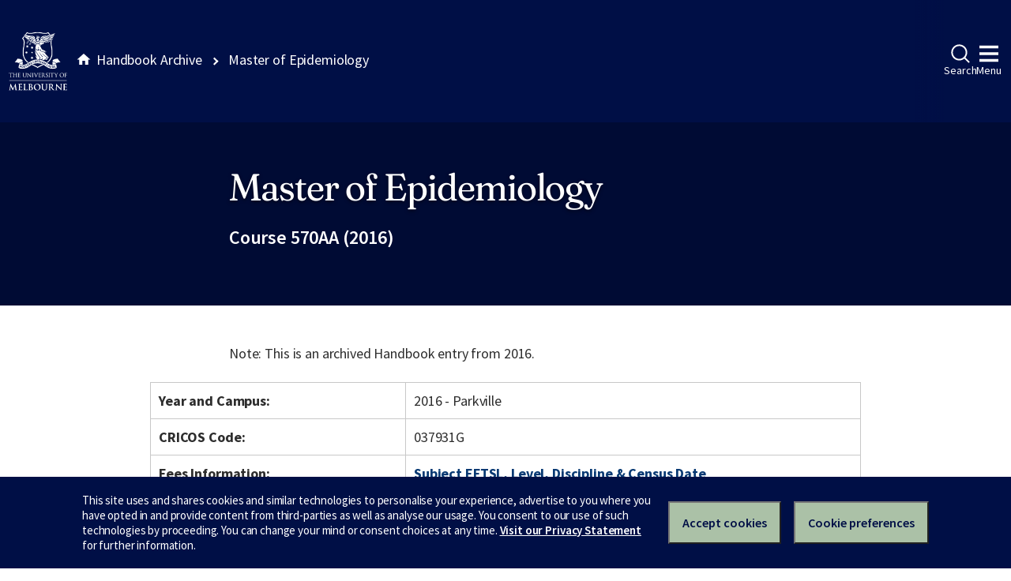

--- FILE ---
content_type: text/html
request_url: https://archive.handbook.unimelb.edu.au/view/2016/570aa/
body_size: 4879
content:
<!DOCTYPE html><html class="no-js" lang="en"><head><meta charset="utf-8" /><meta content="width=device-width, initial-scale=1.0" name="viewport" /><meta content="IE=edge" http-equiv="X-UA-Compatible" /><title>Master of Epidemiology</title><!--[if lt IE 9]><script src="//oss.maxcdn.com/libs/html5shiv/3.7.0/html5shiv.js"></script><![endif]--><link href="//d2h9b02ioca40d.cloudfront.net/v14.6.0/uom.css" rel="stylesheet" /><link href="/styles.css" rel="stylesheet" /><script src="//d2h9b02ioca40d.cloudfront.net/v14.6.0/uom.js"></script></head><body><div class="uomcontent"><div class="page-inner"><ol class="page-local-history" itemscope="" itemtype="http://schema.org/BreadcrumbList"><li class="root" itemprop="itemListElement" itemscope="" itemtype="http://schema.org/ListItem"><a href="/" itemprop="item" title="Handbook Archive"><span itemprop="name">Handbook Archive</span></a><meta content="1" itemprop="position" /></li><li class="last" itemprop="itemListElement" itemscope="" itemtype="http://schema.org/ListItem"><a href="/view/2016/570aa/" itemprop="item" title="Master of Epidemiology"><span itemprop="name">Master of Epidemiology</span></a><meta content="2" itemprop="position" /></li></ol><div role="main"><header><h1>Master of Epidemiology</h1><p>Course 570AA (2016)</p></header><section><p class="alert-warning">Note: This is an archived Handbook entry from 2016.</p>  <table> <tr> <th>Year and Campus:</th> <td>2016 - Parkville</td> </tr> <tr> <th>CRICOS Code:</th> <td>037931G</td> </tr> <tr> <th>Fees Information:</th> <td><a href="http://enrolment.unimelb.edu.au/fees" target="_blank">Subject EFTSL, Level, Discipline &amp; Census Date</a></td> </tr> <tr> <th>Level:</th> <td>Graduate/Postgraduate</td> </tr> <tr> <th>Duration &amp; Credit Points:</th> <td>100 credit points taken over 12 months part time. </td> </tr> </table> <div class="highlight-box"> <h4>Coordinator</h4>
<p>Professor Dallas English</p> <h4>Contact</h4>
<p><a href="mailto:d.english@unimelb.edu.au" target="_blank">d.english@unimelb.edu.au</a></p> <p><strong>Melbourne School of Population and Global Health<br></strong></p> <p><strong>OR</strong></p> <p><strong>Currently enrolled students:</strong></p> <ul> <li><strong><a href="http://students.unimelb.edu.au/stop1">Contact Stop 1</a></strong></li> </ul> <p><strong>Future Students:</strong></p> <ul> <li>Further Information: <a href="http://mspgh.unimelb.edu.au/" target="_blank">http://mspgh.unimelb.edu.au/</a>
</li> <li>Email: <a href="http://mspgh.unimelb.edu.au/study/degrees/master-of-public-health/overview" target="_blank">Online Form</a>
</li> </ul> </div> <table> <tr> <th>Course Overview:</th> <td>
<p><strong>NOTE: This course is only available part time and is not available for international students.</strong></p> <p>The Master of Epidemiology provides a solid foundation in epidemiological and analytical skills for those who aim to develop their understanding of the epidemiological and biostatistical theory and methods that underpin epidemiological practice and research, build competence in critical appraisal, and develop core skills for research and practice in epidemiology. The course combines five compulsory integrated subjects in epidemiology and statistical methods with a choice of either two epidemiological specialty elective subjects, or a research report where students conduct an applied project. The project may involve a student analysing existing data, performing a systematic review or developing a research protocol, allowing further development in a specialty interest area of the student's choice according to methods, disease groups and/or population setting.</p> <p>The core and elective subjects are offered in a range of delivery modes (full semester classroom, 1/2 semester workshop, intensives). Students who have completed the Postgraduate Diploma in Epidemiology or equivalent may seek exemption from core subjects and complete 100 points combining both a research report and elective subjects.</p> <p> </p> </td> </tr> <tr> <th>Learning Outcomes:</th> <td>
<p>On completion of this course, graduates are expected to have:</p> <ul> <li>An advanced understanding of epidemiological theory and its role and contribution in health-related disciplines</li> <li>An understanding of basic statistical concepts and their role in epidemiological design and analysis</li> <li>A critical approach to the appraisal of research work</li> <li>The skills to identify and prioritise issues in health research and practice</li> <li>The capacity to apply epidemiological and biostatistical theory and methods in practice including the demonstrated ability to: <br> <br> &gt; Identify health issues and formulate research questions <br> &gt; Locate, synthesise and critically appraise epidemiological data, systems and research. <br> &gt; Design and appraise epidemiological studies <br> &gt; Summarise and report epidemiological data <br> &gt; Apply standard methods of statistical analysis used in epidemiology <br> &gt; Interpret and apply the findings of epidemiological studies <br> &gt; Prepare grant applications and manuscripts and deliver effective oral presentations</li> </ul> <p> </p> </td> </tr> <tr> <th>Course Structure &amp; Available Subjects:</th> <td>
<p><strong>FIVE</strong> core subjects, <strong>ONE </strong>research project and <strong>ONE</strong> elective</p> <p> </p> </td> </tr> <tr> <th>Subject Options:</th> <td> <h4>Core Subjects</h4> 
<p> </p> <p> </p>   <div> <div>Subject</div> <div>Study Period Commencement:</div> <div>Credit Points:</div> </div> <div> <div><a href="/view/2016/POPH90243">POPH90243 Epidemiology 3</a></div> <div>March</div> <div>12.5</div> </div> <div> <div><a href="/view/2016/POPH90013">POPH90013 Biostatistics</a></div> <div>Semester 1</div> <div>12.50</div> </div> <div> <div><a href="/view/2016/POPH90014">POPH90014 Epidemiology 1</a></div> <div>Semester 1</div> <div>12.50</div> </div> <div> <div><a href="/view/2016/POPH90144">POPH90144 Linear &amp; Logistic Regression</a></div> <div>July</div> <div>12.50</div> </div> <div> <div><a href="/view/2016/POPH90242">POPH90242 Epidemiology 2</a></div> <div>August</div> <div>12.5</div> </div>  <h4>Electives</h4> 
<p>Students must choose one of the following subjects:</p> <p> </p>   <div> <div>Subject</div> <div>Study Period Commencement:</div> <div>Credit Points:</div> </div> <div> <div><a href="/view/2016/POPH90112">POPH90112 Infectious Disease Epidemiology</a></div> <div>Semester 1</div> <div>12.50</div> </div> <div> <div><a href="/view/2016/POPH90111">POPH90111 Genetic Epidemiology</a></div> <div>Semester 2</div> <div>12.50</div> </div> <div> <div><a href="/view/2016/POPH90145">POPH90145 Survival Analysis &amp; Regression for Rates</a></div> <div>September</div> <div>12.50</div> </div>  <h4>Research Report</h4> <p>The research project is 25 points in total taken over 2 semesters consecutively (12.5 points per semester).</p>  <div> <div>Subject</div> <div>Study Period Commencement:</div> <div>Credit Points:</div> </div> <div> <div><a href="/view/2016/POPH90113">POPH90113 Research Project - Master Epidemiology</a></div> <div>Semester 1, Semester 2</div> <div>12.50</div> </div>  </td> </tr> <tr> <th>Entry Requirements:</th> <td>
<p>1. In order to be considered for entry, applicants must have completed:<br>• either<br>– an honours degree in a relevant discipline with a weighted average mark of at least H2B (70%), or equivalent, or<br>– a Postgraduate Diploma in Epidemiology with a weighted average mark of at least H2B (70%), or equivalent, or<br>– an undergraduate degree in a relevant health care discipline (e.g. medicine, dentistry, physiotherapy) and documented evidence of either one year of research experience or two years of relevant professional experience.<br>Meeting these requirements does not guarantee selection.<br><br>2. In ranking applications, the Selection Committee will consider:<br>• prior academic performance; and when relevant<br>• the research/professional experience.<br><br>3. The Selection Committee may seek further information to clarify any aspect of an application in accordance with the Academic Board <a href="http://about.unimelb.edu.au/__data/assets/pdf_file/0007/1413727/Use-of-Selection-Instruments-Rules-of-the-Acdemic-Board-23-March-2015.pdf">rules</a> on the use of selection instruments.<br><br>4. Applicants are required to satisfy the university’s English language requirements for postgraduate courses. For those applicants seeking to meet these requirements by one of the standard tests approved by the Academic Board, performance <a href="http://about.unimelb.edu.au/academicboard/resolutions">band 6.5</a> is required.</p> </td> </tr> <tr> <th>Core Participation Requirements:</th> <td>
<p>For the purposes of considering request for Reasonable Adjustments under the Disability Standards for Education (Cwth 2005), and Students Experiencing Academic Disadvantage Policy, academic requirements for this course are articulated in the Course Description, Course Objectives and Generic Skills of this entry. <br>The University is dedicated to provide support to those with special requirements. Further details on the disability support scheme can be found at the Disability Liaison Unit website.</p> </td> </tr> <tr> <th>Graduate Attributes:</th> <td>
<p>The Melbourne Experience enables our graduates to become:</p> <p>Academically excellent:</p> <ul> <li>have a strong sense of intellectual integrity and the ethics of scholarship</li> <li>have in-depth knowledge of their specialist discipline(s)</li> <li>reach a high level of achievement in writing, generic research activities, problem-solving and communication</li> <li>be critical and creative thinkers, with an aptitude for continued self-directed learning</li> <li>be adept at learning in a range of ways, including through information and communication technologies</li> </ul> <p>Knowledgeable across disciplines:</p> <ul> <li>examine critically, synthesise and evaluate knowledge across a broad range of disciplines</li> <li>expand their analytical and cognitive skills through learning experiences in diverse subjects</li> <li>have the capacity to participate fully in collaborative learning and to confront unfamiliar problems</li> <li>have a set of flexible and transferable skills for different types of employment</li> </ul> <p>Leaders in communities:</p> <ul> <li>initiate and implement constructive change in their communities, including professions and workplaces</li> <li>have excellent interpersonal and decision-making skills, including an awareness of personal strengths and limitations</li> <li>mentor future generations of learners</li> <li>engage in meaningful public discourse, with a profound awareness of community needs</li> </ul> <p>Attuned to cultural diversity:</p> <ul> <li>value different cultures</li> <li>be well-informed citizens able to contribute to their communities wherever they choose to live and work</li> <li>have an understanding of the social and cultural diversity in our community</li> <li>respect indigenous knowledge, cultures and values</li> </ul> <p>Active global citizens:</p> <ul> <li>accept social and civic responsibilities</li> <li>be advocates for improving the sustainability of the environment</li> <li>have a broad global understanding, with a high regard for human rights, equity and ethics</li> </ul> <p> </p> </td> </tr> <tr> <th>Generic Skills:</th> <td>
<p><strong>A Knowledge</strong></p> <p>Graduates of the Master of Epidemiology Degree will have acquired:</p> <ol> <li>a body of knowledge that includes the understanding of recent developments in the discipline of Epidemiology</li> <li>knowledge of research principles and methods applicable to the field of Epidemiology</li> </ol> <p><strong>B Skills</strong></p> <p>Graduates of the Master of Epidemiology will have developed:</p> <ol> <li>cognitive skills to demonstrate mastery of theoretical knowledge and to reflect critically on theory and scholarship</li> <li>cognitive, technical and creative skills to investigate, analyse and synthesise complex information, problems, concepts and theories and to apply established theories to different bodies of knowledge or practice</li> <li>cognitive, technical and creative skills to generate and evaluate complex ideas and concepts at an abstract level</li> <li>communication and technical research skills to justify and interpret theoretical propositions, methodologies, conclusions and scientific professional decisions to specialist and non-specialist audiences</li> <li>technical and communication skills to design, evaluate, implement, analyse, theorise about developments that contribute to scientific professional practice or scholarship</li> </ol> <p><strong>C Application of knowledge and skills</strong></p> <p>Graduates of the Master of Epidemiology will demonstrate the application of knowledge &amp; skills:</p> <ol> <li>with creativity and initiative to new situations in professional scientific practice and/or for further learning</li> <li>with high level personal autonomy and accountability</li> <li>to plan and execute a substantial research-based project</li> </ol> </td> </tr> <tr> <th>Notes:</th> <td>
<p>The Master of Epidemiology in not registered on the Commonwealth Register of Institutions and Courses for Overseas Students (CRICOS) and is not available to international students who require a student visa to study in Australia. However, international students may be able to undertake this course if they hold or are eligible to apply for other visas that permit study. Please visit the Australian Department of Immigration (DIAC) or the University’s International Student Services for further information.</p> </td> </tr> </table>
<p>Download <a href="/pdfs/2016/570aa.pdf">PDF version</a>.</p></section></div></div></div></body></html>